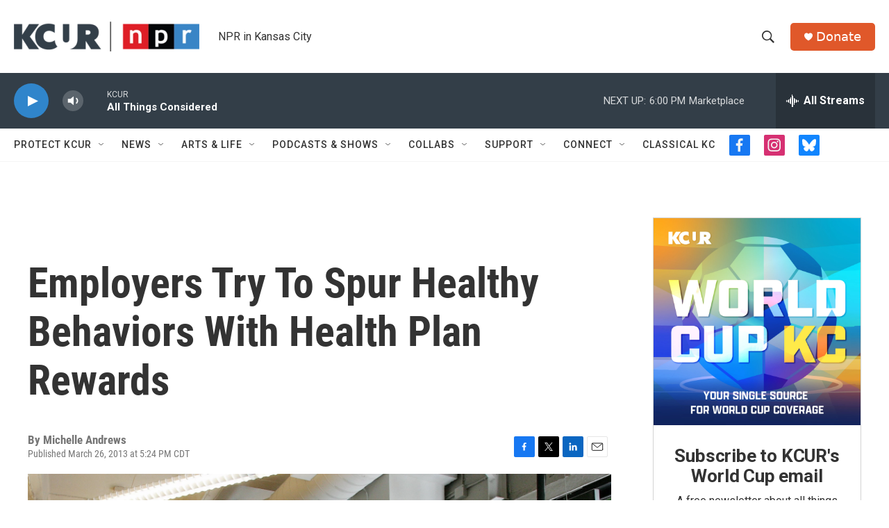

--- FILE ---
content_type: text/html; charset=utf-8
request_url: https://www.google.com/recaptcha/api2/aframe
body_size: 267
content:
<!DOCTYPE HTML><html><head><meta http-equiv="content-type" content="text/html; charset=UTF-8"></head><body><script nonce="_QxNROr5y8tUuXabxPvTOw">/** Anti-fraud and anti-abuse applications only. See google.com/recaptcha */ try{var clients={'sodar':'https://pagead2.googlesyndication.com/pagead/sodar?'};window.addEventListener("message",function(a){try{if(a.source===window.parent){var b=JSON.parse(a.data);var c=clients[b['id']];if(c){var d=document.createElement('img');d.src=c+b['params']+'&rc='+(localStorage.getItem("rc::a")?sessionStorage.getItem("rc::b"):"");window.document.body.appendChild(d);sessionStorage.setItem("rc::e",parseInt(sessionStorage.getItem("rc::e")||0)+1);localStorage.setItem("rc::h",'1771890267826');}}}catch(b){}});window.parent.postMessage("_grecaptcha_ready", "*");}catch(b){}</script></body></html>

--- FILE ---
content_type: text/css
request_url: https://a.omappapi.com/app/js/api.min.css
body_size: 1787
content:
/*! api - Wed, 11 Feb 2026 19:48:23 GMT */
@keyframes omBounce{from,20%,53%,to{animation-timing-function:cubic-bezier(0.215, 0.61, 0.355, 1);transform:translate3d(0, 0, 0)}40%,43%{animation-timing-function:cubic-bezier(0.755, 0.05, 0.855, 0.06);transform:translate3d(0, -30px, 0) scaleY(1.1)}70%{animation-timing-function:cubic-bezier(0.755, 0.05, 0.855, 0.06);transform:translate3d(0, -15px, 0) scaleY(1.05)}80%{transition-timing-function:cubic-bezier(0.215, 0.61, 0.355, 1);transform:translate3d(0, 0, 0) scaleY(0.95)}90%{transform:translate3d(0, -4px, 0) scaleY(1.02)}}.om-animation-bounce{animation-name:omBounce;transform-origin:center bottom}@keyframes omBounceIn{from,20%,40%,60%,80%,to{animation-timing-function:cubic-bezier(0.215, 0.61, 0.355, 1)}0%{opacity:0;transform:scale3d(0.3, 0.3, 0.3)}20%{transform:scale3d(1.1, 1.1, 1.1)}40%{transform:scale3d(0.9, 0.9, 0.9)}60%{opacity:1;transform:scale3d(1.03, 1.03, 1.03)}80%{transform:scale3d(0.97, 0.97, 0.97)}to{opacity:1;transform:scale3d(1, 1, 1)}}.om-animation-bounce-in{animation-duration:.75s;animation-name:omBounceIn}@keyframes omBounceInDown{from,60%,75%,90%,to{animation-timing-function:cubic-bezier(0.215, 0.61, 0.355, 1)}0%{opacity:0;transform:translate3d(0, -3000px, 0) scaleY(3)}60%{opacity:1;transform:translate3d(0, 25px, 0) scaleY(0.9)}75%{transform:translate3d(0, -10px, 0) scaleY(0.95)}90%{transform:translate3d(0, 5px, 0) scaleY(0.985)}to{transform:translate3d(0, 0, 0)}}.om-animation-bounce-in-down{animation-name:omBounceInDown}@keyframes omBounceInLeft{from,60%,75%,90%,to{animation-timing-function:cubic-bezier(0.215, 0.61, 0.355, 1)}0%{opacity:0;transform:translate3d(-3000px, 0, 0) scaleX(3)}60%{opacity:1;transform:translate3d(25px, 0, 0) scaleX(1)}75%{transform:translate3d(-10px, 0, 0) scaleX(0.98)}90%{transform:translate3d(5px, 0, 0) scaleX(0.995)}to{transform:translate3d(0, 0, 0)}}.om-animation-bounce-in-left{animation-name:omBounceInLeft}@keyframes omBounceInRight{from,60%,75%,90%,to{animation-timing-function:cubic-bezier(0.215, 0.61, 0.355, 1)}from{opacity:0;transform:translate3d(3000px, 0, 0) scaleX(3)}60%{opacity:1;transform:translate3d(-25px, 0, 0) scaleX(1)}75%{transform:translate3d(10px, 0, 0) scaleX(0.98)}90%{transform:translate3d(-5px, 0, 0) scaleX(0.995)}to{transform:translate3d(0, 0, 0)}}.om-animation-bounce-in-right{animation-name:omBounceInRight}@keyframes omBounceInUp{from,60%,75%,90%,to{animation-timing-function:cubic-bezier(0.215, 0.61, 0.355, 1)}from{opacity:0;transform:translate3d(0, 3000px, 0) scaleY(5)}60%{opacity:1;transform:translate3d(0, -20px, 0) scaleY(0.9)}75%{transform:translate3d(0, 10px, 0) scaleY(0.95)}90%{transform:translate3d(0, -5px, 0) scaleY(0.985)}to{transform:translate3d(0, 0, 0)}}.om-animation-bounce-in-up{animation-name:omBounceInUp}@keyframes omFlash{from,50%,to{opacity:1}25%,75%{opacity:0}}.om-animation-flash{animation-name:omFlash}@keyframes omFlip{from{transform:perspective(400px) scale3d(1, 1, 1) translate3d(0, 0, 0) rotate3d(0, 1, 0, -360deg);animation-timing-function:ease-out}40%{transform:perspective(400px) scale3d(1, 1, 1) translate3d(0, 0, 150px) rotate3d(0, 1, 0, -190deg);animation-timing-function:ease-out}50%{transform:perspective(400px) scale3d(1, 1, 1) translate3d(0, 0, 150px) rotate3d(0, 1, 0, -170deg);animation-timing-function:ease-in}80%{transform:perspective(400px) scale3d(0.95, 0.95, 0.95) translate3d(0, 0, 0) rotate3d(0, 1, 0, 0deg);animation-timing-function:ease-in}to{transform:perspective(400px) scale3d(1, 1, 1) translate3d(0, 0, 0) rotate3d(0, 1, 0, 0deg);animation-timing-function:ease-in}}.om-animation-flip{backface-visibility:visible;animation-name:omFlip}@keyframes omFlipInX{from{transform:perspective(400px) rotate3d(1, 0, 0, 90deg);animation-timing-function:ease-in;opacity:0}40%{transform:perspective(400px) rotate3d(1, 0, 0, -20deg);animation-timing-function:ease-in}60%{transform:perspective(400px) rotate3d(1, 0, 0, 10deg);opacity:1}80%{transform:perspective(400px) rotate3d(1, 0, 0, -5deg)}to{transform:perspective(400px)}}.om-animation-flip-down{backface-visibility:visible !important;animation-name:omFlipInX}@keyframes omFlipInY{from{transform:perspective(400px) rotate3d(0, 1, 0, 90deg);animation-timing-function:ease-in;opacity:0}40%{transform:perspective(400px) rotate3d(0, 1, 0, -20deg);animation-timing-function:ease-in}60%{transform:perspective(400px) rotate3d(0, 1, 0, 10deg);opacity:1}80%{transform:perspective(400px) rotate3d(0, 1, 0, -5deg)}to{transform:perspective(400px)}}.om-animation-flip-side{backface-visibility:visible !important;animation-name:omFlipInY}@keyframes omLightSpeedInRight{from{transform:translate3d(100%, 0, 0) skewX(-30deg);opacity:0}60%{transform:skewX(20deg);opacity:1}80%{transform:skewX(-5deg)}to{transform:translate3d(0, 0, 0)}}.om-animation-light-speed{animation-name:omLightSpeedInRight;animation-timing-function:ease-out}@keyframes omPulse{from{transform:scale3d(1, 1, 1)}50%{transform:scale3d(1.05, 1.05, 1.05)}to{transform:scale3d(1, 1, 1)}}.om-animation-pulse{animation-name:omPulse;animation-timing-function:ease-in-out}@keyframes omRollIn{from{opacity:0;transform:translate3d(-100%, 0, 0) rotate3d(0, 0, 1, -120deg)}to{opacity:1;transform:translate3d(0, 0, 0)}}.om-animation-roll-in{animation-name:omRollIn}@keyframes omRotateIn{from{transform:rotate3d(0, 0, 1, -200deg);opacity:0}to{transform:translate3d(0, 0, 0);opacity:1}}.om-animation-rotate{animation-name:omRotateIn;transform-origin:center}@keyframes omRotateInDownLeft{from{transform:rotate3d(0, 0, 1, -45deg);opacity:0}to{transform:translate3d(0, 0, 0);opacity:1}}.om-animation-rotate-down-left{animation-name:omRotateInDownLeft;transform-origin:left bottom}@keyframes omRotateInDownRight{from{transform:rotate3d(0, 0, 1, 45deg);opacity:0}to{transform:translate3d(0, 0, 0);opacity:1}}.om-animation-rotate-down-right{animation-name:omRotateInDownRight;transform-origin:right bottom}@keyframes omRotateInUpLeft{from{transform:rotate3d(0, 0, 1, 45deg);opacity:0}to{transform:translate3d(0, 0, 0);opacity:1}}.om-animation-rotate-up-left{animation-name:omRotateInUpLeft;transform-origin:left bottom}@keyframes omRotateInUpRight{from{transform:rotate3d(0, 0, 1, -90deg);opacity:0}to{transform:translate3d(0, 0, 0);opacity:1}}.om-animation-rotate-up-right{animation-name:omRotateInUpRight;transform-origin:right bottom}@keyframes omRubberBand{from{transform:scale3d(1, 1, 1)}30%{transform:scale3d(1.25, 0.75, 1)}40%{transform:scale3d(0.75, 1.25, 1)}50%{transform:scale3d(1.15, 0.85, 1)}65%{transform:scale3d(0.95, 1.05, 1)}75%{transform:scale3d(1.05, 0.95, 1)}to{transform:scale3d(1, 1, 1)}}.om-animation-rubber-band{animation-name:omRubberBand}@keyframes omShake{from,to{transform:translate3d(0, 0, 0)}10%,30%,50%,70%,90%{transform:translate3d(-10px, 0, 0)}20%,40%,60%,80%{transform:translate3d(10px, 0, 0)}}.om-animation-shake{animation-name:omShake}@keyframes omSlideInDown{from{transform:translate3d(0, -100%, 0);visibility:visible}to{transform:translate3d(0, 0, 0)}}.om-animation-slide-in-down{animation-name:omSlideInDown}@keyframes omSlideInLeft{from{transform:translate3d(-100%, 0, 0);visibility:visible}to{transform:translate3d(0, 0, 0)}}.om-animation-slide-in-left{animation-name:omSlideInLeft}@keyframes omSlideInRight{from{transform:translate3d(100%, 0, 0);visibility:visible}to{transform:translate3d(0, 0, 0)}}.om-animation-slide-in-right{animation-name:omSlideInRight}@keyframes omSwing{20%{transform:rotate3d(0, 0, 1, 15deg)}40%{transform:rotate3d(0, 0, 1, -10deg)}60%{transform:rotate3d(0, 0, 1, 5deg)}80%{transform:rotate3d(0, 0, 1, -5deg)}to{transform:rotate3d(0, 0, 1, 0deg)}}.om-animation-swing{transform-origin:top center;animation-name:omSwing}@keyframes omTada{from{transform:scale3d(1, 1, 1)}10%,20%{transform:scale3d(0.9, 0.9, 0.9) rotate3d(0, 0, 1, -3deg)}30%,50%,70%,90%{transform:scale3d(1.1, 1.1, 1.1) rotate3d(0, 0, 1, 3deg)}40%,60%,80%{transform:scale3d(1.1, 1.1, 1.1) rotate3d(0, 0, 1, -3deg)}to{transform:scale3d(1, 1, 1)}}.om-animation-tada{animation-name:omTada}@keyframes omWobble{from{transform:translate3d(0, 0, 0)}15%{transform:translate3d(-25%, 0, 0) rotate3d(0, 0, 1, -5deg)}30%{transform:translate3d(20%, 0, 0) rotate3d(0, 0, 1, 3deg)}45%{transform:translate3d(-15%, 0, 0) rotate3d(0, 0, 1, -3deg)}60%{transform:translate3d(10%, 0, 0) rotate3d(0, 0, 1, 2deg)}75%{transform:translate3d(-5%, 0, 0) rotate3d(0, 0, 1, -1deg)}to{transform:translate3d(0, 0, 0)}}.om-animation-wobble{animation-name:omWobble}.om-animated{animation-duration:1s;animation-fill-mode:both}@media print,(prefers-reduced-motion: reduce){.animated{animation-duration:1ms !important;transition-duration:1ms !important;animation-iteration-count:1 !important}.animated[class*=Out]{opacity:0}}.om-content-lock{color:rgba(0,0,0,0) !important;text-shadow:rgba(0,0,0,.5) 0px 0px 10px;-webkit-user-select:none;-moz-user-select:none;user-select:none;pointer-events:none;filter:url("data:image/svg+xml;utf9,<svg%20version=%271.1%27%20xmlns=%27http://www.w3.org/2000/svg%27><filter%20id=%27blur%27><feGaussianBlur%20stdDeviation=%2710%27%20/></filter></svg>#blur");-webkit-filter:blur(10px);-ms-filter:blur(10px);-o-filter:blur(10px);filter:blur(10px)}html.om-mobile-position{position:fixed !important}html.om-mobile-position body{position:fixed !important}html.om-position-popup body{overflow:hidden !important}html.om-position-floating-top{transition:padding-top .5s ease !important}html.om-position-floating-bottom{transition:padding-bottom .5s ease !important}html.om-reset-dimensions{height:100% !important;width:100% !important}.om-verification-confirmation{font-family:"Lato",Arial,Helvetica,sans-serif;position:fixed;border-radius:10px;bottom:20px;left:20px;padding:10px 20px;opacity:0;transition:opacity .3s ease-in;background:#85bf31;color:#fff;font-size:18px;font-weight:bold;z-index:9999}
